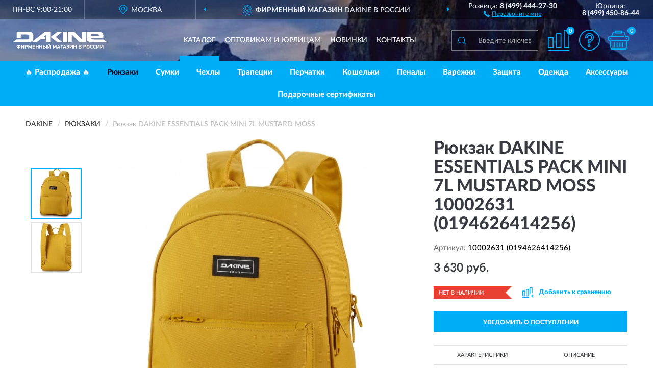

--- FILE ---
content_type: image/svg+xml
request_url: https://dakineshop.ru/image/icon/compare.svg
body_size: 1153
content:
<svg id="Capa_1" data-name="Capa 1" xmlns="http://www.w3.org/2000/svg" viewBox="0 0 110.45989 101.51428">
  <defs>
    <style>
      .cls-1 {
        fill: #00aef7;
      }
    </style>
  </defs>
  <title>compare</title>
  <g>
    <path class="cls-1" d="M7.99606,79.57143H21.24668V40.34285H7.99606Zm17.24865,8H0v-48.8a6.393,6.393,0,0,1,1.88479-4.54286h0a6.437,6.437,0,0,1,4.54062-1.88571H22.81734a6.32011,6.32011,0,0,1,4.51206,1.88571H27.358a6.39308,6.39308,0,0,1,1.88478,4.54286v48.8Z"/>
    <path class="cls-1" d="M43.17874,79.57143H56.42936V23.94286H43.17874Zm17.24865,8H35.18268v-65.2a6.43668,6.43668,0,0,1,6.454-6.42857H58a6.43665,6.43665,0,0,1,6.42541,6.42857v65.2Z"/>
    <path class="cls-1" d="M91.64059,54.77143V8H78.39V60.17143a28.76407,28.76407,0,0,0-7.99606,9V6.42857A6.393,6.393,0,0,1,72.2787,1.88571h0A6.38679,6.38679,0,0,1,76.81932,0H93.18269a6.45389,6.45389,0,0,1,4.56918,1.88571h-.02856a6.46947,6.46947,0,0,1,1.91334,4.54286V54.77143a30.98216,30.98216,0,0,0-3.998-.28572,30.26635,30.26635,0,0,0-3.998.28572Z"/>
    <path class="cls-1" d="M84.78682,87.57143a4,4,0,0,1,0-8h6.85377V72.74286a3.998,3.998,0,1,1,7.99606,0v6.82857h6.82521a4,4,0,0,1,0,8H99.63665V94.4a3.998,3.998,0,1,1-7.99606,0V87.57143Z"/>
    <rect class="cls-1" y="93.51428" width="64.42542" height="8"/>
  </g>
</svg>
